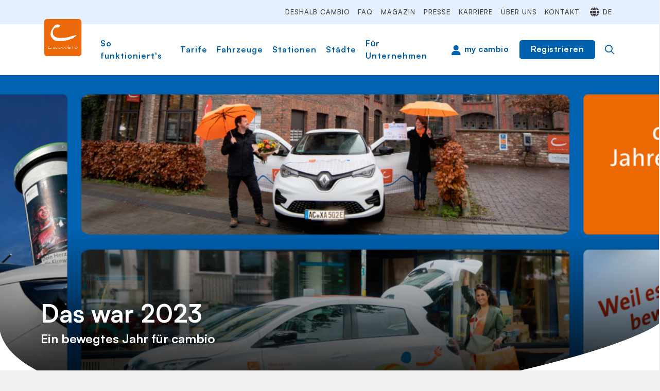

--- FILE ---
content_type: text/html; charset=utf-8
request_url: https://www.cambio-carsharing.de/magazin/2023-ein-bewegtes-jahr-fuer-cambio
body_size: 13860
content:
<!DOCTYPE html>
<html dir="ltr" lang="de-DE">
<head>

<meta charset="utf-8">
<!-- 
	(c) artundweise GmbH -

	This website is powered by TYPO3 - inspiring people to share!
	TYPO3 is a free open source Content Management Framework initially created by Kasper Skaarhoj and licensed under GNU/GPL.
	TYPO3 is copyright 1998-2026 of Kasper Skaarhoj. Extensions are copyright of their respective owners.
	Information and contribution at https://typo3.org/
-->



<title>Das war 2023: Ein bewegtes Jahr für cambio | cambio CarSharing</title>
<meta name="generator" content="TYPO3 CMS" />
<meta name="description" content="2023 gab es viel Bewegung im Mobilitätsbereich. cambio hat mit Ihrer Hilfe viel getan, um das CarSharing-Angebot noch besser zu machen. Über ein Jubiläum freuen wir uns ganz besonders. " />
<meta property="og:type" content="website" />
<meta property="og:site_name" content="cambio CarSharing" />
<meta property="og:url" content="https://www.cambio-carsharing.de/magazin/2023-ein-bewegtes-jahr-fuer-cambio" />
<meta property="og:title" content="Ein bewegtes Jahr für cambio" />
<meta property="og:description" content="2023 gab es viel Bewegung im Mobilitätsbereich. cambio hat mit Ihrer Hilfe viel getan, um das CarSharing-Angebot noch besser zu machen. Über ein Jubiläum freuen wir uns ganz besonders." />
<meta property="og:image" content="https://www.cambio-carsharing.de/fileadmin/Cambio/Content/Magazin/magazin_jahresrueckblick_2023_preview.jpg" />
<meta property="og:image:url" content="https://www.cambio-carsharing.de/fileadmin/Cambio/Content/Magazin/magazin_jahresrueckblick_2023_preview.jpg" />
<meta name="twitter:card" content="summary" />


<link rel="stylesheet" href="/typo3conf/ext/auw_project/Resources/Public/mandant/auw.bundle.css?1756807468" media="all">



<script src="/typo3conf/ext/auw_config/Resources/Public/Js/jquery-3.7.1/jquery.min.js?1759234544"></script>
<script>
    window.lazySizesConfig = {
        expand: 300,
        throttleDelay: 100,
        loadMode: 1
    };
</script>
<script src="/typo3conf/ext/auw_project/Resources/Public/mandant/vendor.bundle.js?1677683618" async="async"></script>


<link rel="apple-touch-icon" sizes="57x57" href="/typo3conf/ext/auw_project/Resources/Public/mandant/assets/apple-touch-icon-57x57.png">
<link rel="apple-touch-icon" sizes="60x60" href="/typo3conf/ext/auw_project/Resources/Public/mandant/assets/apple-touch-icon-60x60.png">
<link rel="apple-touch-icon" sizes="72x72" href="/typo3conf/ext/auw_project/Resources/Public/mandant/assets/apple-touch-icon-72x72.png">
<link rel="apple-touch-icon" sizes="76x76" href="/typo3conf/ext/auw_project/Resources/Public/mandant/assets/apple-touch-icon-76x76.png">
<link rel="apple-touch-icon" sizes="114x114" href="/typo3conf/ext/auw_project/Resources/Public/mandant/assets/apple-touch-icon-114x114.png">
<link rel="apple-touch-icon" sizes="120x120" href="/typo3conf/ext/auw_project/Resources/Public/mandant/assets/apple-touch-icon-120x120.png">
<link rel="apple-touch-icon" sizes="144x144" href="/typo3conf/ext/auw_project/Resources/Public/mandant/assets/apple-touch-icon-144x144.png">
<link rel="apple-touch-icon" sizes="152x152" href="/typo3conf/ext/auw_project/Resources/Public/mandant/assets/apple-touch-icon-152x152.png">
<link rel="apple-touch-icon" sizes="167x167" href="/typo3conf/ext/auw_project/Resources/Public/mandant/assets/apple-touch-icon-167x167.png">
<link rel="apple-touch-icon" sizes="180x180" href="/typo3conf/ext/auw_project/Resources/Public/mandant/assets/apple-touch-icon-180x180.png">
<link rel="apple-touch-icon" sizes="1024x1024" href="/typo3conf/ext/auw_project/Resources/Public/mandant/assets/apple-touch-icon-1024x1024.png">
<meta name="msapplication-square70x70logo" content="/typo3conf/ext/auw_project/Resources/Public/mandant/assets/tile-70x70.png">
<meta name="msapplication-square150x150logo" content="/typo3conf/ext/auw_project/Resources/Public/mandant/assets/tile-150x150.png">
<meta name="msapplication-wide310x150logo" content="/typo3conf/ext/auw_project/Resources/Public/mandant/assets/tile-310x150.png">
<meta name="msapplication-square310x310logo" content="/typo3conf/ext/auw_project/Resources/Public/mandant/assets/tile-310x310.png">
<link rel="icon" type="image/png" sizes="16x16" href="/typo3conf/ext/auw_project/Resources/Public/mandant/assets/favicon-16x16.png">
<link rel="icon" type="image/png" sizes="32x32" href="/typo3conf/ext/auw_project/Resources/Public/mandant/assets/favicon-32x32.png">
<link rel="icon" type="image/png" sizes="228x228" href="/typo3conf/ext/auw_project/Resources/Public/mandant/assets/coast-228x228.png">
<link rel="icon" type="image/png" sizes="512x512" href="/typo3conf/ext/auw_project/Resources/Public/mandant/assets/android-chrome-512x512.png">
<link rel="shortcut icon" href="/typo3conf/ext/auw_project/Resources/Public/mandant/assets/favicon.ico">

<meta http-equiv="X-UA-Compatible" content="IE=edge"/>
<meta name="viewport" content="width=device-width, initial-scale=1" />
<!-- Usercentrics -->        <link rel="preconnect" href="//privacy-proxy.usercentrics.eu">
        <link rel="preload" href="//privacy-proxy.usercentrics.eu/latest/uc-block.bundle.js" as="script">
        <script id="usercentrics-cmp" data-eu-mode="true" src="https://web.eu1.cmp.usercentrics.eu/ui/loader.js"
            data-settings-id="sROYKApBP" data-tcf-enabled></script>
        <script type="application/javascript" src="https://privacy-proxy.usercentrics.eu/latest/uc-block.bundle.js"></script>
        <script>
            uc.reloadOnOptIn('BJz7qNsdj-7'); // reload page on YouTube opt-in uc.reloadOnOptOut('BJz7qNsdj-7');
            uc.reloadOnOptIn('0V-E5N_GQ'); // reload page on here opt-in
            uc.reloadOnOptOut('0V-E5N_GQ');
            uc.reloadOnOptIn('S1pcEj_jZX'); // reload page on google maps opt-in
            uc.reloadOnOptOut('S1pcEj_jZX'); // hier alle ids von here (maps) containern! minmap gibt es ggf. im relaunch nicht mehr, ansonsten entsprechend erweitern
            uc.blockElements({ '0V-E5N_GQ': '#mapDIV,#minimap', // here
        });
        </script>
        <style>
            button.uc-embedding-more-info {color: #383838;}
            .uc-embedding-wrapper h3 {padding-top: 0 !important;border-top: none !important;}
            .uc-embedding-container {background-color: #DDDDDD;}
        </style><!-- End Usercentrics --><!-- Start Matomo Code, text/plain for usercentrics -->        <script type="text/plain" data-usercentrics="Matomo (self hosted)">
            var _paq = window._paq = window._paq || [];
            /* tracker methods like "setCustomDimension" should be called before "trackPageView" */
            _paq.push(['trackPageView']);
            _paq.push(['enableLinkTracking']);
            (function () {
                //  ! ProxyPass  /piwik/  https://blog.cambio-carsharing.de/piwik/
                var u = "https://blog.cambio-carsharing.de/piwik/";
                _paq.push(['setTrackerUrl', u + 'matomo.php']);
                _paq.push(['setSiteId', '2']);
                var d = document, g = d.createElement('script'),
                    s = d.getElementsByTagName('script')[0];
                g.type = 'text/javascript';
                g.async = true;
                g.defer = true;
                g.src = u + 'matomo.js';
                s.parentNode.insertBefore(g, s);
            })();
        </script><!-- End Matomo Code -->
<link rel="canonical" href="https://www.cambio-carsharing.de/magazin/2023-ein-bewegtes-jahr-fuer-cambio"/>
</head>
<body id="body_1604" class="has-stage  pagetype_magazin ">
<div id="view-box-site">

  
  

<div class="header-container">

    <nav class="container header" role="navigation">

        <a class="header__logo" href="/">
    
            <img src="/typo3conf/ext/auw_project/Resources/PubStatic/mandant/img/logo.svg" alt="Ein bewegtes Jahr für cambio" />
        
</a>

        <div class="header__nav">
            
                <aside class="meta-navigation">
                    <div class="selected-city-indicator js-readcookie" data-cities="{&quot;1&quot;:{&quot;uid&quot;:1,&quot;name&quot;:&quot;Aachen&quot;},&quot;2&quot;:{&quot;uid&quot;:2,&quot;name&quot;:&quot;Achim&quot;},&quot;53&quot;:{&quot;uid&quot;:53,&quot;name&quot;:&quot;Bad Zwischenahn&quot;},&quot;3&quot;:{&quot;uid&quot;:3,&quot;name&quot;:&quot;Berlin&quot;},&quot;4&quot;:{&quot;uid&quot;:4,&quot;name&quot;:&quot;Bielefeld&quot;},&quot;5&quot;:{&quot;uid&quot;:5,&quot;name&quot;:&quot;Bonn&quot;},&quot;6&quot;:{&quot;uid&quot;:6,&quot;name&quot;:&quot;Bremen&quot;},&quot;7&quot;:{&quot;uid&quot;:7,&quot;name&quot;:&quot;Bremerhaven&quot;},&quot;8&quot;:{&quot;uid&quot;:8,&quot;name&quot;:&quot;Br\u00fchl&quot;},&quot;50&quot;:{&quot;uid&quot;:50,&quot;name&quot;:&quot;Delmenhorst&quot;},&quot;9&quot;:{&quot;uid&quot;:9,&quot;name&quot;:&quot;Dormagen&quot;},&quot;37&quot;:{&quot;uid&quot;:37,&quot;name&quot;:&quot;Dortmund&quot;},&quot;10&quot;:{&quot;uid&quot;:10,&quot;name&quot;:&quot;D\u00fcren&quot;},&quot;11&quot;:{&quot;uid&quot;:11,&quot;name&quot;:&quot;D\u00fcsseldorf&quot;},&quot;54&quot;:{&quot;uid&quot;:54,&quot;name&quot;:&quot;Emden&quot;},&quot;12&quot;:{&quot;uid&quot;:12,&quot;name&quot;:&quot;Erftstadt&quot;},&quot;13&quot;:{&quot;uid&quot;:13,&quot;name&quot;:&quot;Eschweiler&quot;},&quot;41&quot;:{&quot;uid&quot;:41,&quot;name&quot;:&quot;Euskirchen&quot;},&quot;14&quot;:{&quot;uid&quot;:14,&quot;name&quot;:&quot;Flensburg&quot;},&quot;15&quot;:{&quot;uid&quot;:15,&quot;name&quot;:&quot;Frechen&quot;},&quot;16&quot;:{&quot;uid&quot;:16,&quot;name&quot;:&quot;Hamburg&quot;},&quot;17&quot;:{&quot;uid&quot;:17,&quot;name&quot;:&quot;Herzogenrath&quot;},&quot;18&quot;:{&quot;uid&quot;:18,&quot;name&quot;:&quot;H\u00fcrth&quot;},&quot;19&quot;:{&quot;uid&quot;:19,&quot;name&quot;:&quot;J\u00fclich&quot;},&quot;55&quot;:{&quot;uid&quot;:55,&quot;name&quot;:&quot;Kerpen&quot;},&quot;21&quot;:{&quot;uid&quot;:21,&quot;name&quot;:&quot;K\u00f6ln&quot;},&quot;22&quot;:{&quot;uid&quot;:22,&quot;name&quot;:&quot;Leer&quot;},&quot;23&quot;:{&quot;uid&quot;:23,&quot;name&quot;:&quot;Lilienthal&quot;},&quot;24&quot;:{&quot;uid&quot;:24,&quot;name&quot;:&quot;L\u00fcneburg&quot;},&quot;25&quot;:{&quot;uid&quot;:25,&quot;name&quot;:&quot;Oldenburg&quot;},&quot;44&quot;:{&quot;uid&quot;:44,&quot;name&quot;:&quot;Pulheim&quot;},&quot;26&quot;:{&quot;uid&quot;:26,&quot;name&quot;:&quot;Saarbr\u00fccken&quot;},&quot;27&quot;:{&quot;uid&quot;:27,&quot;name&quot;:&quot;Sankt Augustin&quot;},&quot;28&quot;:{&quot;uid&quot;:28,&quot;name&quot;:&quot;Siegburg&quot;},&quot;57&quot;:{&quot;uid&quot;:57,&quot;name&quot;:&quot;Stuhr&quot;},&quot;52&quot;:{&quot;uid&quot;:52,&quot;name&quot;:&quot;Troisdorf&quot;},&quot;29&quot;:{&quot;uid&quot;:29,&quot;name&quot;:&quot;Uelzen&quot;},&quot;30&quot;:{&quot;uid&quot;:30,&quot;name&quot;:&quot;Verden&quot;},&quot;31&quot;:{&quot;uid&quot;:31,&quot;name&quot;:&quot;Wilhelmshaven&quot;},&quot;32&quot;:{&quot;uid&quot;:32,&quot;name&quot;:&quot;Winsen&quot;},&quot;51&quot;:{&quot;uid&quot;:51,&quot;name&quot;:&quot;Worpswede&quot;},&quot;33&quot;:{&quot;uid&quot;:33,&quot;name&quot;:&quot;Wuppertal&quot;},&quot;34&quot;:{&quot;uid&quot;:34,&quot;name&quot;:&quot;W\u00fcrselen&quot;},&quot;48&quot;:{&quot;uid&quot;:48,&quot;name&quot;:&quot;Z\u00fclpich&quot;}}">
    <a href="/staedte">Meine Stadt: <span class="js-readcookie__replace"></span></a>
</div>


                    <nav class="meta-navigation__nav">
                        <ul><li><a href="/deshalb-cambio">Deshalb cambio</a></li><li><a href="/faq">FAQ</a></li><li class="is_active"><a href="/magazin">Magazin</a></li><li><a href="/presse">Presse</a></li><li><a href="/karriere">Karriere</a></li><li><a href="/ueber-uns">Über uns</a></li><li><a href="/kontakt">Kontakt</a></li></ul>
                        <ul class="nav-list meta-navigation__nav--lang"><li class="active"><a href="/magazin/2023-ein-bewegtes-jahr-fuer-cambio">de</a></li><li class="no-link"><a href="" class="disabled">en</a></li></ul>
                    </nav>
                </aside>
            
            <div class="header__nav--wrapper">
                <ul class="navigation"><li class="navigation__item"><a href="/so-funktionierts" class="navigation__link">So funktioniert's</a></li><li class="navigation__item"><a href="/tarife" class="navigation__link">Tarife</a></li><li class="navigation__item"><a href="/fahrzeuge" class="navigation__link">Fahrzeuge</a></li><li class="navigation__item"><a href="/stationen" class="navigation__link">Stationen</a></li><li class="navigation__item"><a href="/staedte" class="navigation__link">Städte</a></li><li class="navigation__item"><a href="/unternehmen" class="navigation__link">Für Unternehmen</a></li></ul>

                <div class="header__login">

                    <a class="btn btn-myCambio" target="_blank" href="https://my.cambio-carsharing.de/login">my cambio</a>

                    <a class="btn btn-primary btn-login" href="/anmelden">Registrieren</a>

                </div>

                <div class="header__search">
                    
<span class="searchbox" data-ajaxroute="https://www.cambio-carsharing.de/magazin/2023-ein-bewegtes-jahr-fuer-cambio/ajax.call?nameSpace=tx_auwsolr_searchlist&amp;route=ajaxSearch" data-ismobile="">
  <form class="searchbox__field" action="/suche" method="GET">
    <input class="searchbox__input" type="text" name="tx_auwsolr_searchlist[q]" placeholder="Suchbegriff eingeben" autocomplete="off">
    <i class="far fa-spinner fa-spin searchbox__spinner"></i>
  </form>
  <span class="nobtn searchbox__icon">
      <i class="fal fa-search" aria-hidden="true"></i>
  </span>
  <div class="searchbox__result--container">
    <div class="searchbox__result"></div>
  </div>
</span>

                </div>
            </div>
        </div>

    </nav>
</div>

<div class="mobile-header Fixed">
        <div class="mobile-header__burger">
            <a class="nolink hamburger hamburger--collapse is-unloaded" id="mobileMenu__clicker" type="button" aria-label="Menu" aria-controls="navigation" href="#mobile-menu" data-ajaxroute="https://www.cambio-carsharing.de/magazin/2023-ein-bewegtes-jahr-fuer-cambio/ajax.call?route=ajaxMobileMenu" data-is-needed-at="1199" data-opening-direction="left" data-sliding-submenus="true">
            <span class="hamburger-box">
              <i class="fal fa-spinner fa-spin menu-state" title="Menü lädt"></i>
              <i class="fal fa-exclamation-triangle menu-state" title="Fehler - bitte laden Sie die Seite erneut"></i>
              <i class="fal fa-sync menu-state" title="Menü laden"></i>
              <span class="hamburger-inner"></span>
            </span>
            </a>
        </div>

        <div class="mobile-header__logo">
            
                <a class="header__logo" href="/">
    
            <img src="/typo3conf/ext/auw_project/Resources/PubStatic/mandant/img/logo.svg" alt="Ein bewegtes Jahr für cambio" />
        
</a>
            
        </div>

        <div class="header__login">

            <a class="btn btn-myCambio" target="_blank" href="https://my.cambio-carsharing.de/login">my cambio</a>

            <a class="btn btn-primary btn-login" href="/anmelden">Registrieren</a>

    </div>

</div>


  
  <header class="stage">
  <div class="auw-ce    auw-ce__sb0  container" >
    

            <a id="c21476"></a>
            
            
            
                



            
            
                

    



            
            

    
        


<div id="auw-multielement-21476" class="auw-multielement__tb">

    
        <div class="auw-multielement__tb--image">
            <img style="object-position:50% 50%;" alt="" data-crop-variant="default" srcset="/fileadmin/_processed_/4/0/csm_Jahresrueckblick_Banner__2100x_700_px__1__c110ca79c7.png 320w, /fileadmin/_processed_/4/0/csm_Jahresrueckblick_Banner__2100x_700_px__1__de9180fe84.png 470w, /fileadmin/_processed_/4/0/csm_Jahresrueckblick_Banner__2100x_700_px__1__96d1d0e0bc.png 570w, /fileadmin/_processed_/4/0/csm_Jahresrueckblick_Banner__2100x_700_px__1__03d6ea61d1.png 768w, /fileadmin/_processed_/4/0/csm_Jahresrueckblick_Banner__2100x_700_px__1__0c29a3eb7b.png 1170w, /fileadmin/_processed_/4/0/csm_Jahresrueckblick_Banner__2100x_700_px__1__23615cec08.png 1600w, /fileadmin/_processed_/4/0/csm_Jahresrueckblick_Banner__2100x_700_px__1__af581f2b3a.png 1920w" src="/fileadmin/_processed_/4/0/csm_Jahresrueckblick_Banner__2100x_700_px__1__af581f2b3a.png" />
        </div>
    


    
        <div class="auw-multielement__tb--content">
            <h1>Das war 2023</h1>
<h3>Ein bewegtes Jahr für cambio</h3>
        </div>
    

    

</div>



    


            
                



            
            
                



            
            

        

</div>
</header>



  <main class="page-contents" role="main">
    
  <nav class="breadcrumb"><div class="breadcrumb__inner"><ul class="container"><li class="breadcrumb__item"><a href="/">Start</a></li><li class="breadcrumb__item"><a href="/magazin">Magazin</a></li><li class="breadcrumb__item is-active">Ein bewegtes Jahr für cambio</li></ul></div></nav>
  <!--TYPO3SEARCH_begin-->
  <div class="auw-ce    auw-ce__sb0  container" ><a aria-hidden="true" id="c21426"></a><a href=""></a>
<div class="row">

  <div class="col-xl-1 col-lg-1 d-none d-lg-block ">
    
  </div>

  <div class="col-xl-10 col-lg-10 col-md-12 col-12 ">
    
      <div class="auw-ce    auw-ce__sb0" ><a aria-hidden="true" id="c21425"></a><a href=""></a>
<div class="row">

  <div class="col-xl-8 col-lg-7 col-md-7 col-12 ">
    
      <div class="auw-ce    auw-ce__sb0" >
    

            <a id="c21427"></a>
            
            
            
                



            
            

        

    




    
            

        <div class="ce-textpic auw-text-image auw-text-image__layout-05_bildobenlinks    no-image">

            


            
    <div class="ce-bodytext">
        <p class="p--intro">2023 gab es viel Bewegung im Mobilitätsbereich. cambio hat&nbsp;mit Ihrer Hilfe viel getan, um das CarSharing-Angebot noch besser zu machen. Über ein Jubiläum freuen wir uns ganz besonders.&nbsp;</p>
    </div>


        </div>

    
            
                



            
            
                



            
            

        

</div>
    
  </div>

  <div class="col-xl-4 col-lg-5 col-md-5 col-12 ">
    
  </div>

</div>
</div>
    
  </div>

  <div class="col-xl-1 col-lg-1 d-none d-lg-block ">
    
  </div>

</div>
</div><div class="auw-ce    auw-ce__sb0  container" ><a aria-hidden="true" id="c21428"></a><a href=""></a>
<div class="row">

  <div class="col-xl-1 col-lg-1 d-none d-lg-block ">
    
  </div>

  <div class="col-xl-10 col-lg-10 col-md-12 col-12 ">
    
      <div class="auw-ce    auw-ce__sb0" >
    

            <a id="c21429"></a>
            
            
            
                



            
            

        

    
        <header>
            

	
			<h3 class="">
				200.000 Menschen fahren mit cambio
			</h3>
		



            



            



        </header>
    




    
            

        <div class="ce-textpic auw-text-image auw-text-image__layout-05_bildobenlinks   has-header no-image">

            


            
    <div class="ce-bodytext">
        <p>Zum Jahresende durften wir uns über das <a href="https://www.cambio-carsharing.de/presse/mehr-als-200000-menschen-setzen-auf-cambio-carsharing" target="_blank">Erreichen von 200.000 Kund*innen</a> freuen. Stellvertretend für alle Neueintritte begrüßte Claire Chadenas von cambio Aachen das Bau- und Planungsbüro WPA aus Aachen. In 2023 ist unsere Kundschaft in Deutschland und Belgien um mehr als 13 Prozent gewachsen. Dabei ist der Trend zur betrieblichen Mobilität mit CarSharing auch weiterhin sichtbar. So gaben in der letzten cambio-Umfrage 26 Prozent der Befragten an, unser Angebot dienstlich zu nutzen. Vielen Dank an alle Kund*innen und Wegbegleiter*innen, die mit uns den Weg in eine nachhaltige Mobilität der Zukunft gehen!</p>
    </div>


        </div>

    
            
                



            
            
                



            
            

        

</div>
    
      <div class="auw-ce    auw-ce__sb0" ><a aria-hidden="true" id="c21430"></a><a href=""></a>
<div class="row">

  <div class="col-xl-2 col-lg-2 d-none d-lg-block ">
    
  </div>
  <div class="col-xl-8 col-lg-8 col-md-12 col-12 ">
    
      <div class="auw-ce    auw-ce__sb0" >
    

            <a id="c21431"></a>
            
            
            
                



            
            

        

    




    
            

        <div class="ce-textpic auw-text-image auw-text-image__layout-05_bildobenlinks  has-image  ">

            

    <figure class="auw-text-image__image">

        

            
                
                        <img style="object-position:50% 50%;" alt="" data-crop-variant="default" data-sizes="auto" srcset="data:image/svg+xml,%3Csvg%20xmlns%3D%22http%3A%2F%2Fwww.w3.org%2F2000%2Fsvg%22%20viewBox%3D%220%200%203543%202365%22%3E%3C%2Fsvg%3E" data-srcset="/fileadmin/_processed_/c/b/csm_01_cambio_200.000_dfc6400f85.jpg 320w, /fileadmin/_processed_/c/b/csm_01_cambio_200.000_b040af739a.jpg 470w, /fileadmin/_processed_/c/b/csm_01_cambio_200.000_a1f06874d8.jpg 570w, /fileadmin/_processed_/c/b/csm_01_cambio_200.000_ededb094b4.jpg 768w, /fileadmin/_processed_/c/b/csm_01_cambio_200.000_97f01d9ce7.jpg 1170w, /fileadmin/_processed_/c/b/csm_01_cambio_200.000_47c475edd9.jpg 1600w, /fileadmin/_processed_/c/b/csm_01_cambio_200.000_473470b21e.jpg 1920w" src="/fileadmin/_processed_/c/b/csm_01_cambio_200.000_473470b21e.jpg" class="lazyload" />
                    

            

        

        

            <figcaption class="image-caption">
                Claire Chadenas (cambio Aachen) begrüßt Frank Drehsen von WPA als 200.000sten Kunden (Foto: Sabine Schmidt)
            </figcaption>

        

    </figure>




            

        </div>

    
            
                



            
            
                



            
            

        

</div>
    
  </div>

  <div class="col-xl-2 col-lg-2 d-none d-lg-block ">
    
  </div>

</div>
</div>
    
      <div class="auw-ce    auw-ce__sb0" >
    

            <a id="c21432"></a>
            
            
            
                



            
            

        

    
        <header>
            

	
			<h3 class="">
				Mobilität in ganz Deutschland für 49 Euro
			</h3>
		



            



            



        </header>
    




    
            

        <div class="ce-textpic auw-text-image auw-text-image__layout-05_bildobenlinks   has-header no-image">

            


            
    <div class="ce-bodytext">
        <p>Im Mai 2023 startete das Deutschlandticket und hat den ÖPNV für viele Menschen erschwinglicher und zugänglicher gemacht. Wir von cambio verstehen uns als Teil des Umweltverbundes und unterstützen das Deutschlandticket entsprechend mit vollster Überzeugung. Um die Zusammenarbeit im Umweltverbund zu stärken, bieten wir in vielen Städten vergünstigte Anmeldekonditionen für Inhaber*innen von lokalen Deutschlandtickets und anderen lokalen Abokarten (beispielsweise in <a href="/bremen/angebote/abo-kundinnen-des-oepnv">Bremen</a>). Wir setzen uns für den Erhalt des Deutschlandtickets ein, denn nur mit einem starken ÖPNV kann die Mobilitätswende gelingen!</p>
    </div>


        </div>

    
            
                



            
            
                



            
            

        

</div>
    
      <div class="auw-ce    auw-ce__sb0" ><a aria-hidden="true" id="c21433"></a><a href=""></a>
<div class="row">

  <div class="col-xl-2 col-lg-2 d-none d-lg-block ">
    
  </div>
  <div class="col-xl-8 col-lg-8 col-md-12 col-12 ">
    
      <div class="auw-ce    auw-ce__sb0" >
    

            <a id="c21434"></a>
            
            
            
                



            
            

        

    




    
            

        <div class="ce-textpic auw-text-image auw-text-image__layout-05_bildobenlinks  has-image  ">

            

    <figure class="auw-text-image__image">

        

            
                
                        <img alt="Eine Person hält vor einem cambio-Auto ein D-Ticket in der Hand." style="object-position:50% 50%;" data-crop-variant="default" data-sizes="auto" srcset="data:image/svg+xml,%3Csvg%20xmlns%3D%22http%3A%2F%2Fwww.w3.org%2F2000%2Fsvg%22%20viewBox%3D%220%200%202048%201372%22%3E%3C%2Fsvg%3E" data-srcset="/fileadmin/_processed_/f/e/csm_Deutschlandticket_final_f9bab6d35d.png 320w, /fileadmin/_processed_/f/e/csm_Deutschlandticket_final_bd259fb765.png 470w, /fileadmin/_processed_/f/e/csm_Deutschlandticket_final_9349dcf739.png 570w, /fileadmin/_processed_/f/e/csm_Deutschlandticket_final_0350d6c746.png 768w, /fileadmin/_processed_/f/e/csm_Deutschlandticket_final_629eaffba5.png 1170w, /fileadmin/_processed_/f/e/csm_Deutschlandticket_final_942e021ca1.png 1600w, /fileadmin/_processed_/f/e/csm_Deutschlandticket_final_8f9979c49f.png 1920w" src="/fileadmin/_processed_/f/e/csm_Deutschlandticket_final_8f9979c49f.png" class="lazyload" />
                    

            

        

        

            <figcaption class="image-caption">
                Eine gute Kombination: cambio CarSharing und das Deutschlandticket (Foto: cambio)
            </figcaption>

        

    </figure>




            

        </div>

    
            
                



            
            
                



            
            

        

</div>
    
  </div>

  <div class="col-xl-2 col-lg-2 d-none d-lg-block ">
    
  </div>

</div>
</div>
    
      <div class="auw-ce    auw-ce__sb0" >
    

            <a id="c21435"></a>
            
            
            
                



            
            

        

    
        <header>
            

	
			<h3 class="">
				Die Zukunft ist elektrisch
			</h3>
		



            



            



        </header>
    




    
            

        <div class="ce-textpic auw-text-image auw-text-image__layout-05_bildobenlinks   has-header no-image">

            


            
    <div class="ce-bodytext">
        <p>Der Umstieg auf E-Mobilität ist ein essentieller Baustein, um die Klimaziele im Verkehrssektor erreichen zu können. Dafür haben wir in vielen cambio-Städten den Anteil an E-Autos ausgebaut. In Bremen lag der Anteil von E-Autos an allen Neuzulassungen 2023 bei über zehn Prozent. Mit <a href="https://www.cambio-carsharing.de/verden" target="_blank">Verden </a>und <a href="https://www.cambio-carsharing.de/euskirchen" target="_blank">Euskirchen </a>bieten wir in zwei Städten reines E-CarSharing an. Trotz höherer Anschaffungskosten für elektrische Antriebe fahren E-Autos bei cambio in denselben Preisklassen wie ihre Pendants mit Verbrennungsmotor. Durch 100 Prozent Ökostrom können wir immer mehr Menschen klimafreundliche Mobilität ermöglichen.</p>
    </div>


        </div>

    
            
                



            
            
                



            
            

        

</div>
    
      <div class="auw-ce    auw-ce__sb0" ><a aria-hidden="true" id="c21436"></a><a href=""></a>
<div class="row">

  <div class="col-xl-2 col-lg-2 d-none d-lg-block ">
    
  </div>
  <div class="col-xl-8 col-lg-8 col-md-12 col-12 ">
    
      <div class="auw-ce    auw-ce__sb0" >
    

            <a id="c21437"></a>
            
            
            
                



            
            

        

    




    
            

        <div class="ce-textpic auw-text-image auw-text-image__layout-05_bildobenlinks  has-image  ">

            

    <figure class="auw-text-image__image">

        

            
                
                        <img style="object-position:50% 50%;" alt="" data-crop-variant="default" data-sizes="auto" srcset="data:image/svg+xml,%3Csvg%20xmlns%3D%22http%3A%2F%2Fwww.w3.org%2F2000%2Fsvg%22%20viewBox%3D%220%200%206048%204024%22%3E%3C%2Fsvg%3E" data-srcset="/fileadmin/_processed_/6/e/csm_cambio_26JUL23-2649154_dd8a723745.jpg 320w, /fileadmin/_processed_/6/e/csm_cambio_26JUL23-2649154_b02e6c0610.jpg 470w, /fileadmin/_processed_/6/e/csm_cambio_26JUL23-2649154_ab3b4c6c7e.jpg 570w, /fileadmin/_processed_/6/e/csm_cambio_26JUL23-2649154_dd4464b32c.jpg 768w, /fileadmin/_processed_/6/e/csm_cambio_26JUL23-2649154_7722e89941.jpg 1170w, /fileadmin/_processed_/6/e/csm_cambio_26JUL23-2649154_22b8ac159f.jpg 1600w, /fileadmin/_processed_/6/e/csm_cambio_26JUL23-2649154_815b278e75.jpg 1920w" src="/fileadmin/_processed_/6/e/csm_cambio_26JUL23-2649154_815b278e75.jpg" class="lazyload" />
                    

            

        

        

            <figcaption class="image-caption">
                Seit September 2023 sind unsere neuen E-Autos mit neuem Branding unterwegs (Foto: Jonas Ginter)
            </figcaption>

        

    </figure>




            

        </div>

    
            
                



            
            
                



            
            

        

</div>
    
  </div>

  <div class="col-xl-2 col-lg-2 d-none d-lg-block ">
    
  </div>

</div>
</div>
    
      <div class="auw-ce    auw-ce__sb0" >
    

            <a id="c21438"></a>
            
            
            
                



            
            

        

    
        <header>
            

	
			<h3 class="">
				CarSharing im ländlichen Raum
			</h3>
		



            



            



        </header>
    




    
            

        <div class="ce-textpic auw-text-image auw-text-image__layout-05_bildobenlinks   has-header no-image">

            


            
    <div class="ce-bodytext">
        <p>In der Folge des Hochwassers 2021 im Ahrtal und der Eifel haben wir gemeinsam mit stadtmobil Rhein-Ruhr kurzfristig in einigen Eifel-Städten ein CarSharing-Angebot auf die Beine gestellt, um den Menschen vor Ort nach der Katastrophe Mobilität zu ermöglichen. Zwei Jahre später können wir CarSharing weiterhin in fünf Eifelgemeinden anbieten. Diese werden vom Land NRW im Rahmen der Förderung der Vernetzten Mobilität und des Mobilitätsmanagements (FöRi-MM) gefördert. Auch in der Kreisstadt Euskirchen am Rande der Eifel konnten wir das Angebot fortsetzen und ausbauen. In der Eifel wird vorgelebt, wie CarSharing auf dem Land gefördert und ausgebaut werden kann.</p>
    </div>


        </div>

    
            
                



            
            
                



            
            

        

</div>
    
      <div class="auw-ce    auw-ce__sb0" >
    

            <a id="c21439"></a>
            
            
            
                



            
            

        

    
        <header>
            

	
			<h3 class="">
				Unser Stationsnetz wird immer besser
			</h3>
		



            



            



        </header>
    




    
            

        <div class="ce-textpic auw-text-image auw-text-image__layout-05_bildobenlinks   has-header no-image">

            


            
    <div class="ce-bodytext">
        <p>Wir sind in allen cambio-Städten gewachsen und können mittlerweile in Deutschland an insgesamt über 800 Stationen mehr als 2.500 Autos zur Verfügung stellen. Eine besondere Entwicklung fand 2023 in Bonn statt. Dort konnten wir durch eine Kooperation mit der Stadt <a href="https://www.cambio-carsharing.de/bonn" target="_blank">unser Stationsnetz von 22 auf 62 Stationen beinahe verdreifachen</a>. Die Stadt Bonn hat uns im Rahmen eines Ausschreibungsverfahrens öffentliche Stellplätze zur Verfügung gestellt. Das ist ein gutes Beispiel, wie die Verkehrswende auf lokaler Ebene funktionieren kann.</p>
    </div>


        </div>

    
            
                



            
            
                



            
            

        

</div>
    
      <div class="auw-ce    auw-ce__sb0" ><a aria-hidden="true" id="c21440"></a><a href=""></a>
<div class="row">

  <div class="col-xl-3 col-lg-3 col-md-2 col-12 ">
    
  </div>

  <div class="col-xl-6 col-lg-6 col-md-8 col-12 ">
    
      <div class="auw-ce    auw-ce__sb0" >
    

            <a id="c21441"></a>
            
            
            
                



            
            

        

    




    
            

        <div class="ce-textpic auw-text-image auw-text-image__layout-05_bildobenlinks  has-image  ">

            

    <figure class="auw-text-image__image">

        

            
                
                        <img style="object-position:50% 50%;" alt="" data-crop-variant="default" data-sizes="auto" srcset="data:image/svg+xml,%3Csvg%20xmlns%3D%22http%3A%2F%2Fwww.w3.org%2F2000%2Fsvg%22%20viewBox%3D%220%200%203024%203870%22%3E%3C%2Fsvg%3E" data-srcset="/fileadmin/_processed_/4/2/csm_magazin_jahresrueckblick_bonn_quirinusplatz_610678b642.jpg 320w, /fileadmin/_processed_/4/2/csm_magazin_jahresrueckblick_bonn_quirinusplatz_25fd7a2be3.jpg 470w, /fileadmin/_processed_/4/2/csm_magazin_jahresrueckblick_bonn_quirinusplatz_357caabb73.jpg 570w, /fileadmin/_processed_/4/2/csm_magazin_jahresrueckblick_bonn_quirinusplatz_4fd1016606.jpg 768w, /fileadmin/_processed_/4/2/csm_magazin_jahresrueckblick_bonn_quirinusplatz_03f48c2b95.jpg 1170w, /fileadmin/_processed_/4/2/csm_magazin_jahresrueckblick_bonn_quirinusplatz_1baab36a7c.jpg 1600w, /fileadmin/_processed_/4/2/csm_magazin_jahresrueckblick_bonn_quirinusplatz_cdfd2383d9.jpg 1920w" src="/fileadmin/_processed_/4/2/csm_magazin_jahresrueckblick_bonn_quirinusplatz_cdfd2383d9.jpg" class="lazyload" />
                    

            

        

        

            <figcaption class="image-caption">
                Wie hier am Quirinusplatz stehen in Bonn seit 2023 mehr cambio-Autos (Foto: cambio)
            </figcaption>

        

    </figure>




            

        </div>

    
            
                



            
            
                



            
            

        

</div>
    
  </div>

  <div class="col-xl-3 col-lg-3 col-md-2 col-12 ">
    
  </div>

</div>
</div>
    
      <div class="auw-ce    auw-ce__sb0" >
    

            <a id="c21442"></a>
            
            
            
                



            
            

        

    
        <header>
            

	
			<h3 class="">
				cambio-Website 2.0
			</h3>
		



            



            



        </header>
    




    
            

        <div class="ce-textpic auw-text-image auw-text-image__layout-05_bildobenlinks   has-header no-image">

            


            
    <div class="ce-bodytext">
        <p>Anfang 2023 haben wir erfolgreich unsere neue Website gelauncht. Diese hat uns einen Anstieg des Traffics beschert und sieht auch noch gut aus. Dank des verbesserten responsiven Designs wird unsere Homepage nun auf sämtlichen Endgeräten optimal dargestellt. Zudem haben wir unseren <a href="https://www.cambio-carsharing.de/faq" target="_blank">FAQ-Bereich</a> neu strukturiert und die Suchfunktion optimiert. Kund*innen und Interessierte können jetzt einfach und unkompliziert ihre Frage bei Google, Ecosia und Co. eingeben und kommen leichter auf die Antworten auf unserer Website.</p>
    </div>


        </div>

    
            
                



            
            
                



            
            

        

</div>
    
      <div class="auw-ce    auw-ce__sb0" >
    

            <a id="c21443"></a>
            
            
            
                



            
            

        

    
        <header>
            

	
			<h3 class="">
				Unterwegs in Richtung Zukunft
			</h3>
		



            



            



        </header>
    




    
            

        <div class="ce-textpic auw-text-image auw-text-image__layout-05_bildobenlinks   has-header no-image">

            


            
    <div class="ce-bodytext">
        <p>Vielen Dank an alle, die an unserer cambio-Umfrage teilgenommen haben. Wir haben sehr viele Wünsche und spannende Anregungen bekommen, mit denen wir unser Angebot stetig weiterentwickeln. Gemeinsam mit Partnerunternehmen konnten wir so in Deutschland und Belgien über 10.000 Autos anbieten. Ende 2023 war cambio in 43 deutschen Städten vertreten. Im Januar 2024 freuen wir uns, mit Delmenhorst die 44. cambio-Stadt eröffnen zu können!</p>
<p>Mehr als 300 Mitarbeitende arbeiten in Deutschland und Belgien bei cambio. All diese Menschen geben täglich ihr Bestes, um unsere Dienstleistung noch besser zu machen. Gemeinsam mit Ihnen gehen wir den Weg in Richtung einer zukunftstauglichen Mobilität. Sie möchten auch aktiver Teil der Verkehrswende werden? Unsere aktuellen Stellenangebote finden Sie <a href="https://www.cambio-carsharing.de/karriere" target="_blank">hier</a>.</p>
<p class="text-right"><sub>Text: Matthias Gräser<br> Bilder: cambio, Jonas Ginter<br> Veröffentlicht am:&nbsp;12.01.2024</sub></p>
    </div>


        </div>

    
            
                



            
            
                



            
            

        

</div>
    
  </div>

  <div class="col-xl-1 col-lg-1 d-none d-lg-block ">
    
  </div>

</div>
</div>
    

            <a id="c31971"></a>
            
            
            
                



            
            
            

    <div class="auw-ce    auw-ce__sb0  auw-ce auw-ce__full-width  infobox--curved" ><a aria-hidden="true" id="c31938"></a>

        
    <div class="container">
        <div class="row">
            <div class="col-md-12">
                
    
        <div class="auw-ce  auw-ce__st0  auw-ce__sb0" >
    

            <a id="c31941"></a>
            
            
            
                



            
            

        

    




    
            

        <div class="ce-textpic auw-text-image auw-text-image__layout-05_bildobenlinks    no-image">

            


            
    <div class="ce-bodytext">
        <h2 class="h1">Weil es uns bewegt.</h2>
<p class="p--intro">Mehr aus unserem Magazin zur neuen Mobilität</p>
    </div>


        </div>

    
            
                



            
            
                



            
            

        

</div>
    
        <div class="auw-ce  auw-ce__st0  auw-ce__sb0" >
    

            <a id="c31940"></a>
            
            
            
                



            
            
                

    



            
            

    
        
<div id="pageCollection31940" class="teaser__list--magazin p-relative ">

    

    <div class="teaser__list row scrollableWrapper   teaser__gap">
      
        <div class="teaser__scrollable--arrow teaser__scrollable--arrowLeft"><i class="fas fa-chevron-left"></i></div>
      

      
  
        

                
    

            
                <div class="teaser__item col-12 col-sm-6 col-md-3 teaser__item--magazin teaser__item--Default">
                    <article class="teaser teaser--default ">

  

    <header class="teaser__header">
      
  <figure class="teaser__image">
    <img alt="Auswahl schafft Flexibilität" style="object-position:60% 60%;" data-crop-variant="landscape" data-sizes="auto" srcset="data:image/svg+xml,%3Csvg%20xmlns%3D%22http%3A%2F%2Fwww.w3.org%2F2000%2Fsvg%22%20viewBox%3D%220%200%204991%203744%22%3E%3C%2Fsvg%3E" data-srcset="/fileadmin/_processed_/e/d/csm_2024_Flotte_cambio_CarSharing_2_3b4b6a83c0.jpg 320w, /fileadmin/_processed_/e/d/csm_2024_Flotte_cambio_CarSharing_2_b193998a4d.jpg 470w, /fileadmin/_processed_/e/d/csm_2024_Flotte_cambio_CarSharing_2_2272bd282e.jpg 570w, /fileadmin/_processed_/e/d/csm_2024_Flotte_cambio_CarSharing_2_4dc114d947.jpg 768w, /fileadmin/_processed_/e/d/csm_2024_Flotte_cambio_CarSharing_2_825295e165.jpg 1170w, /fileadmin/_processed_/e/d/csm_2024_Flotte_cambio_CarSharing_2_a1b6bfcf13.jpg 1600w, /fileadmin/_processed_/e/d/csm_2024_Flotte_cambio_CarSharing_2_bfa7fba2dd.jpg 1920w" src="/fileadmin/_processed_/e/d/csm_2024_Flotte_cambio_CarSharing_2_bfa7fba2dd.jpg" class="lazyload" />
  </figure>



    </header>

  

  <section class="teaser__body">

    <div class="teaser__meta">

      
  <aside class="teaser__tagContainer tag__collection">
    
      
        
    <a class="teaser__tag tag" style="background-color: ;" href="/tag/neue-mobilitt">
      Neue Mobilität
    </a>

      
    
  </aside>


    </div>

      
    <div class="h3 teaser__title">
      <a href="/magazin/auswahl-schafft-flexibilitaet">
          Auswahl schafft Flexibilität
      </a>
    </div>

      
  <p class="teaser__description">
    CarSharing hilft, Mobilität neu zu denken. Einer der großen Vorteile von cambio ist die Vielfalt an Fahrzeugen, die Ihnen zur Verfügung stehen. Wir zeigen Ihnen, wie Sie ganz einfach immer das ideale Auto für jeden Anlass finden.
  </p>


      <a class="teaser__readMore" href="/magazin/auswahl-schafft-flexibilitaet">weiterlesen</a>


  </section>

</article>

                </div>
            
                <div class="teaser__item col-12 col-sm-6 col-md-3 teaser__item--magazin teaser__item--Default">
                    <article class="teaser teaser--default ">

  

    <header class="teaser__header">
      
  <figure class="teaser__image">
    <img alt="Mobil bleiben im besten Alter" style="object-position:60% 60%;" data-crop-variant="landscape" data-sizes="auto" srcset="data:image/svg+xml,%3Csvg%20xmlns%3D%22http%3A%2F%2Fwww.w3.org%2F2000%2Fsvg%22%20viewBox%3D%220%200%202095%201572%22%3E%3C%2Fsvg%3E" data-srcset="/fileadmin/_processed_/6/e/csm_AAC1_b757827ba4.jpg 320w, /fileadmin/_processed_/6/e/csm_AAC1_08f132ddfa.jpg 470w, /fileadmin/_processed_/6/e/csm_AAC1_2cbf24b090.jpg 570w, /fileadmin/_processed_/6/e/csm_AAC1_1887aa342f.jpg 768w, /fileadmin/_processed_/6/e/csm_AAC1_ef0e122fe5.jpg 1170w, /fileadmin/_processed_/6/e/csm_AAC1_086ae0a6ae.jpg 1600w, /fileadmin/_processed_/6/e/csm_AAC1_0c7a0620fe.jpg 1920w" src="/fileadmin/_processed_/6/e/csm_AAC1_0c7a0620fe.jpg" class="lazyload" />
  </figure>



    </header>

  

  <section class="teaser__body">

    <div class="teaser__meta">

      
  <aside class="teaser__tagContainer tag__collection">
    
      
        
    <a class="teaser__tag tag" style="background-color: ;" href="/tag/neue-mobilitt">
      Neue Mobilität
    </a>

      
    
      
    
  </aside>


    </div>

      
    <div class="h3 teaser__title">
      <a href="/magazin/mobil-bleiben-im-besten-alter">
          Mobil bleiben im besten Alter
      </a>
    </div>

      
  <p class="teaser__description">
    Die Enkelkinder besuchen, Hobbys pflegen, sich im Ehrenamt engagieren – wer über 60 ist, genießt Mobilität oft besonders. Doch das eigene Auto steht immer häufiger ungenutzt vor der Tür, ist zu groß geworden oder macht nur noch Arbeit und kostet Geld. CarSharing ist ideal für alle, die unabhängig bleiben wollen, aber sich nicht mehr um alles selbst kümmern möchten.
  </p>


      <a class="teaser__readMore" href="/magazin/mobil-bleiben-im-besten-alter">weiterlesen</a>


  </section>

</article>

                </div>
            
                <div class="teaser__item col-12 col-sm-6 col-md-3 teaser__item--magazin teaser__item--Default">
                    <article class="teaser teaser--default ">

  

    <header class="teaser__header">
      
  <figure class="teaser__image">
    <img alt="Miteinander statt nur Nebenbei" style="object-position:60% 60%;" data-crop-variant="landscape" data-sizes="auto" srcset="data:image/svg+xml,%3Csvg%20xmlns%3D%22http%3A%2F%2Fwww.w3.org%2F2000%2Fsvg%22%20viewBox%3D%220%200%204095%203072%22%3E%3C%2Fsvg%3E" data-srcset="/fileadmin/_processed_/d/7/csm_Henry.Ben-Smith_7022033f32.jpg 320w, /fileadmin/_processed_/d/7/csm_Henry.Ben-Smith_f172f0be9d.jpg 470w, /fileadmin/_processed_/d/7/csm_Henry.Ben-Smith_e98e763f61.jpg 570w, /fileadmin/_processed_/d/7/csm_Henry.Ben-Smith_0e7bd5027e.jpg 768w, /fileadmin/_processed_/d/7/csm_Henry.Ben-Smith_49a0616d94.jpg 1170w, /fileadmin/_processed_/d/7/csm_Henry.Ben-Smith_39e7da16be.jpg 1600w, /fileadmin/_processed_/d/7/csm_Henry.Ben-Smith_82d33686a5.jpg 1920w" src="/fileadmin/_processed_/d/7/csm_Henry.Ben-Smith_82d33686a5.jpg" class="lazyload" />
  </figure>



    </header>

  

  <section class="teaser__body">

    <div class="teaser__meta">

      
  <aside class="teaser__tagContainer tag__collection">
    
      
        
    <a class="teaser__tag tag" style="background-color: ;" href="/tag/aus-der-welt-von-cambio">
      Aus der Welt von cambio
    </a>

      
    
      
    
  </aside>


    </div>

      
    <div class="h3 teaser__title">
      <a href="/magazin/henryben-smith">
          Miteinander statt nur Nebenbei
      </a>
    </div>

      
  <p class="teaser__description">
    Henry.Ben-Smith erzählt im Interview, wie er zu cambio kam, was seinen Arbeitsalltag im Callcenter besonders macht und warum das menschliche Miteinander für ihn bei cambio heraussticht.
  </p>


      <a class="teaser__readMore" href="/magazin/henryben-smith">weiterlesen</a>


  </section>

</article>

                </div>
            
                <div class="teaser__item col-12 col-sm-6 col-md-3 teaser__item--magazin teaser__item--Default">
                    <article class="teaser teaser--default ">

  

    <header class="teaser__header">
      
  <figure class="teaser__image">
    <img alt="cambio-Umfrage 2025: Ihre Meinung zählt!" style="object-position:60% 60%;" data-crop-variant="landscape" data-sizes="auto" srcset="data:image/svg+xml,%3Csvg%20xmlns%3D%22http%3A%2F%2Fwww.w3.org%2F2000%2Fsvg%22%20viewBox%3D%220%200%20853%20640%22%3E%3C%2Fsvg%3E" data-srcset="/fileadmin/_processed_/8/e/csm_Frau_Laptop_f018af0d23.png 320w, /fileadmin/_processed_/8/e/csm_Frau_Laptop_211e2315b9.png 470w, /fileadmin/_processed_/8/e/csm_Frau_Laptop_1fb5b79157.png 570w, /fileadmin/_processed_/8/e/csm_Frau_Laptop_850e3d0272.png 768w, /fileadmin/_processed_/8/e/csm_Frau_Laptop_aa04325fef.png 852w" src="/fileadmin/_processed_/8/e/csm_Frau_Laptop_aa04325fef.png" class="lazyload" />
  </figure>



    </header>

  

  <section class="teaser__body">

    <div class="teaser__meta">

      
  <aside class="teaser__tagContainer tag__collection">
    
      
        
    <a class="teaser__tag tag" style="background-color: ;" href="/tag/aus-der-welt-von-cambio">
      Aus der Welt von cambio
    </a>

      
    
  </aside>


    </div>

      
    <div class="h3 teaser__title">
      <a href="/magazin/cambio-umfrage-2025">
          cambio-Umfrage 2025: Ihre Meinung zählt!
      </a>
    </div>

      
  <p class="teaser__description">
    Wir haben unsere Kundschaft zu unserer Dienstleistung befragt. Knapp 12.000 unserer Kund*innen haben teilgenommen und uns Rückmeldung gegeben. Insgesamt haben wir eine gute bis sehr gute Bewertung erhalten.
  </p>


      <a class="teaser__readMore" href="/magazin/cambio-umfrage-2025">weiterlesen</a>


  </section>

</article>

                </div>
            
                <div class="teaser__item col-12 col-sm-6 col-md-3 teaser__item--magazin teaser__item--Default">
                    <article class="teaser teaser--default ">

  

    <header class="teaser__header">
      
  <figure class="teaser__image">
    <img alt="Ohne eigenes Auto in die Welt? Ja!" style="object-position:60% 60%;" data-crop-variant="landscape" data-sizes="auto" srcset="data:image/svg+xml,%3Csvg%20xmlns%3D%22http%3A%2F%2Fwww.w3.org%2F2000%2Fsvg%22%20viewBox%3D%220%200%207338%205504%22%3E%3C%2Fsvg%3E" data-srcset="/fileadmin/_processed_/9/7/csm_20240910_Cambio__c_Kerstin_Rolfes_494_48ba515366.jpg 320w, /fileadmin/_processed_/9/7/csm_20240910_Cambio__c_Kerstin_Rolfes_494_88a0297f42.jpg 470w, /fileadmin/_processed_/9/7/csm_20240910_Cambio__c_Kerstin_Rolfes_494_116fd976c1.jpg 570w, /fileadmin/_processed_/9/7/csm_20240910_Cambio__c_Kerstin_Rolfes_494_f3b0cb1b87.jpg 768w, /fileadmin/_processed_/9/7/csm_20240910_Cambio__c_Kerstin_Rolfes_494_93b5d72a95.jpg 1170w, /fileadmin/_processed_/9/7/csm_20240910_Cambio__c_Kerstin_Rolfes_494_fbd8a1396e.jpg 1600w, /fileadmin/_processed_/9/7/csm_20240910_Cambio__c_Kerstin_Rolfes_494_1ac256d0f9.jpg 1920w" src="/fileadmin/_processed_/9/7/csm_20240910_Cambio__c_Kerstin_Rolfes_494_1ac256d0f9.jpg" class="lazyload" />
  </figure>



    </header>

  

  <section class="teaser__body">

    <div class="teaser__meta">

      
  <aside class="teaser__tagContainer tag__collection">
    
      
        
    <a class="teaser__tag tag" style="background-color: ;" href="/tag/aus-der-welt-von-cambio">
      Aus der Welt von cambio
    </a>

      
    
      
    
      
    
  </aside>


    </div>

      
    <div class="h3 teaser__title">
      <a href="/magazin/ohne-eigenes-auto-in-die-welt">
          Ohne eigenes Auto in die Welt? Ja!
      </a>
    </div>

      
  <p class="teaser__description">
    Steht Ihr Kind vor dem Studium, der Ausbildung oder dem Auszug? Ein eigenes Auto? Muss nicht sein – cambio CarSharing ist die günstige Alternative.
  </p>


      <a class="teaser__readMore" href="/magazin/ohne-eigenes-auto-in-die-welt">weiterlesen</a>


  </section>

</article>

                </div>
            
                <div class="teaser__item col-12 col-sm-6 col-md-3 teaser__item--magazin teaser__item--Default">
                    <article class="teaser teaser--default ">

  

    <header class="teaser__header">
      
  <figure class="teaser__image">
    <img alt="Welche Arten von CarSharing gibt es?" style="object-position:60% 60%;" data-crop-variant="landscape" data-sizes="auto" srcset="data:image/svg+xml,%3Csvg%20xmlns%3D%22http%3A%2F%2Fwww.w3.org%2F2000%2Fsvg%22%20viewBox%3D%220%200%205365%204024%22%3E%3C%2Fsvg%3E" data-srcset="/fileadmin/_processed_/b/4/csm_cambio_Ausflug0047_5677_b677237dec.jpg 320w, /fileadmin/_processed_/b/4/csm_cambio_Ausflug0047_5677_620ef6f0a8.jpg 470w, /fileadmin/_processed_/b/4/csm_cambio_Ausflug0047_5677_db071fa48d.jpg 570w, /fileadmin/_processed_/b/4/csm_cambio_Ausflug0047_5677_ddcb851351.jpg 768w, /fileadmin/_processed_/b/4/csm_cambio_Ausflug0047_5677_1ba3ba3286.jpg 1170w, /fileadmin/_processed_/b/4/csm_cambio_Ausflug0047_5677_d52267e094.jpg 1600w, /fileadmin/_processed_/b/4/csm_cambio_Ausflug0047_5677_dabb85e667.jpg 1920w" src="/fileadmin/_processed_/b/4/csm_cambio_Ausflug0047_5677_dabb85e667.jpg" class="lazyload" />
  </figure>



    </header>

  

  <section class="teaser__body">

    <div class="teaser__meta">

      
  <aside class="teaser__tagContainer tag__collection">
    
      
        
    <a class="teaser__tag tag" style="background-color: ;" href="/tag/aus-der-welt-von-cambio">
      Aus der Welt von cambio
    </a>

      
    
      
    
      
    
  </aside>


    </div>

      
    <div class="h3 teaser__title">
      <a href="/magazin/welche-arten-von-carsharing-gibt-es">
          Welche Arten von CarSharing gibt es?
      </a>
    </div>

      
  <p class="teaser__description">
    CarSharing ist nicht gleich CarSharing. Es gibt unterschiedliche Systeme. cambio bietet in den meisten Städten stationsbasiertes CarSharing an, in Bremen gibt es mit smumo ein kombiniertes Angebot.
  </p>


      <a class="teaser__readMore" href="/magazin/welche-arten-von-carsharing-gibt-es">weiterlesen</a>


  </section>

</article>

                </div>
            
                <div class="teaser__item col-12 col-sm-6 col-md-3 teaser__item--magazin teaser__item--Default">
                    <article class="teaser teaser--default ">

  

    <header class="teaser__header">
      
  <figure class="teaser__image">
    <img alt="CarSharing auf dem Land: Utopie oder machbar?" style="object-position:60% 60%;" data-crop-variant="landscape" data-sizes="auto" srcset="data:image/svg+xml,%3Csvg%20xmlns%3D%22http%3A%2F%2Fwww.w3.org%2F2000%2Fsvg%22%20viewBox%3D%220%200%202559%201920%22%3E%3C%2Fsvg%3E" data-srcset="/fileadmin/_processed_/e/4/csm_Laendlich_c7ede86f2a.png 320w, /fileadmin/_processed_/e/4/csm_Laendlich_36013a2c53.png 470w, /fileadmin/Cambio/Content/Magazin/Allg.Bildmaterial/Laendlich.png 570w, /fileadmin/Cambio/Content/Magazin/Allg.Bildmaterial/Laendlich.png 768w, /fileadmin/Cambio/Content/Magazin/Allg.Bildmaterial/Laendlich.png 1170w, /fileadmin/Cambio/Content/Magazin/Allg.Bildmaterial/Laendlich.png 1600w, /fileadmin/Cambio/Content/Magazin/Allg.Bildmaterial/Laendlich.png 1920w" src="/fileadmin/Cambio/Content/Magazin/Allg.Bildmaterial/Laendlich.png" class="lazyload" />
  </figure>



    </header>

  

  <section class="teaser__body">

    <div class="teaser__meta">

      
  <aside class="teaser__tagContainer tag__collection">
    
      
        
    <a class="teaser__tag tag" style="background-color: ;" href="/tag/aus-der-welt-von-cambio">
      Aus der Welt von cambio
    </a>

      
    
  </aside>


    </div>

      
    <div class="h3 teaser__title">
      <a href="/magazin/carsharing-auf-dem-land">
          CarSharing auf dem Land: Utopie oder machbar?
      </a>
    </div>

      
  <p class="teaser__description">
    Aus vielen Städten ist CarSharing nicht mehr wegzudenken. Gleichzeitig werden wir häufig gefragt, warum wir unsere Dienstleistung nicht auch intensiver im ländlichen Raum anbieten. Dabei gibt es schon viele gelungene Beispiele, wie CarSharing auch jenseits der Metropolen funktionieren kann.<br />

  </p>


      <a class="teaser__readMore" href="/magazin/carsharing-auf-dem-land">weiterlesen</a>


  </section>

</article>

                </div>
            
                <div class="teaser__item col-12 col-sm-6 col-md-3 teaser__item--magazin teaser__item--Default">
                    <article class="teaser teaser--default ">

  

    <header class="teaser__header">
      
  <figure class="teaser__image">
    <img alt="Das kann stationsbasiertes CarSharing" style="object-position:60% 60%;" data-crop-variant="landscape" data-sizes="auto" srcset="data:image/svg+xml,%3Csvg%20xmlns%3D%22http%3A%2F%2Fwww.w3.org%2F2000%2Fsvg%22%20viewBox%3D%220%200%204435%203327%22%3E%3C%2Fsvg%3E" data-srcset="/fileadmin/_processed_/d/b/csm_cambio_SEP2022_Kueche_0040_4181_9b9cfeacf2.jpg 320w, /fileadmin/_processed_/d/b/csm_cambio_SEP2022_Kueche_0040_4181_c471588f8b.jpg 470w, /fileadmin/_processed_/d/b/csm_cambio_SEP2022_Kueche_0040_4181_9f84269f60.jpg 570w, /fileadmin/_processed_/d/b/csm_cambio_SEP2022_Kueche_0040_4181_98739fda22.jpg 768w, /fileadmin/_processed_/d/b/csm_cambio_SEP2022_Kueche_0040_4181_cbc39338ac.jpg 1170w, /fileadmin/_processed_/d/b/csm_cambio_SEP2022_Kueche_0040_4181_3519ec2ad3.jpg 1600w, /fileadmin/_processed_/d/b/csm_cambio_SEP2022_Kueche_0040_4181_e3b616aeed.jpg 1920w" src="/fileadmin/_processed_/d/b/csm_cambio_SEP2022_Kueche_0040_4181_e3b616aeed.jpg" class="lazyload" />
  </figure>



    </header>

  

  <section class="teaser__body">

    <div class="teaser__meta">

      
  <aside class="teaser__tagContainer tag__collection">
    
      
        
    <a class="teaser__tag tag" style="background-color: ;" href="/tag/aus-der-welt-von-cambio">
      Aus der Welt von cambio
    </a>

      
    
      
    
  </aside>


    </div>

      
    <div class="h3 teaser__title">
      <a href="/magazin/das-kann-stationsbasiertes-carsharing">
          Das kann stationsbasiertes CarSharing
      </a>
    </div>

      
  <p class="teaser__description">
    cambio bietet stationsbasiertes CarSharing an. Wir sind davon überzeugt, dass wir so zur Verkehrswende beitragen und mehr Platz in der Stadt schaffen. Aber was sind eigentlich genau die Vorteile gegenüber dem FreeFloating-CarSharing?
  </p>


      <a class="teaser__readMore" href="/magazin/das-kann-stationsbasiertes-carsharing">weiterlesen</a>


  </section>

</article>

                </div>
            
                <div class="teaser__item col-12 col-sm-6 col-md-3 teaser__item--magazin teaser__item--Default">
                    <article class="teaser teaser--default ">

  

    <header class="teaser__header">
      
  <figure class="teaser__image">
    <img alt="Was tun, wenn's kracht?" style="object-position:60% 60%;" data-crop-variant="landscape" data-sizes="auto" srcset="data:image/svg+xml,%3Csvg%20xmlns%3D%22http%3A%2F%2Fwww.w3.org%2F2000%2Fsvg%22%20viewBox%3D%220%200%20853%20640%22%3E%3C%2Fsvg%3E" data-srcset="/fileadmin/_processed_/c/8/csm_Unfall_435e149829.png 320w, /fileadmin/_processed_/c/8/csm_Unfall_e5fdbc192d.png 470w, /fileadmin/_processed_/c/8/csm_Unfall_c66a993b85.png 570w, /fileadmin/_processed_/c/8/csm_Unfall_fe15ba81ab.png 768w, /fileadmin/_processed_/c/8/csm_Unfall_4c7a987339.png 852w" src="/fileadmin/_processed_/c/8/csm_Unfall_4c7a987339.png" class="lazyload" />
  </figure>



    </header>

  

  <section class="teaser__body">

    <div class="teaser__meta">

      
  <aside class="teaser__tagContainer tag__collection">
    
      
        
    <a class="teaser__tag tag" style="background-color: ;" href="/tag/kosten">
      Kosten
    </a>

      
    
  </aside>


    </div>

      
    <div class="h3 teaser__title">
      <a href="/magazin/unfall">
          Was tun, wenn's kracht?
      </a>
    </div>

      
  <p class="teaser__description">
    Unfall mit dem cambio-Auto? Kein Grund zur Sorge! Bewahren Sie Ruhe – das cambio-Team steht Ihnen zur Seite und begleitet Sie Schritt für Schritt durch die Schadenabwicklung.
  </p>


      <a class="teaser__readMore" href="/magazin/unfall">weiterlesen</a>


  </section>

</article>

                </div>
            
                <div class="teaser__item col-12 col-sm-6 col-md-3 teaser__item--magazin teaser__item--Default">
                    <article class="teaser teaser--default ">

  

    <header class="teaser__header">
      
  <figure class="teaser__image">
    <img alt="Autowechsel statt Versicherungswechsel" style="object-position:60% 60%;" data-crop-variant="landscape" data-sizes="auto" srcset="data:image/svg+xml,%3Csvg%20xmlns%3D%22http%3A%2F%2Fwww.w3.org%2F2000%2Fsvg%22%20viewBox%3D%220%200%205354%204016%22%3E%3C%2Fsvg%3E" data-srcset="/fileadmin/_processed_/8/4/csm_Kosten_ce6aaad589.jpg 320w, /fileadmin/_processed_/8/4/csm_Kosten_0db1ac2da1.jpg 470w, /fileadmin/_processed_/8/4/csm_Kosten_d0c87be36b.jpg 570w, /fileadmin/_processed_/8/4/csm_Kosten_19b56490cd.jpg 768w, /fileadmin/_processed_/8/4/csm_Kosten_1919ff8621.jpg 1170w, /fileadmin/_processed_/8/4/csm_Kosten_72349b243a.jpg 1600w, /fileadmin/_processed_/8/4/csm_Kosten_93804f141c.jpg 1920w" src="/fileadmin/_processed_/8/4/csm_Kosten_93804f141c.jpg" class="lazyload" />
  </figure>



    </header>

  

  <section class="teaser__body">

    <div class="teaser__meta">

      
  <aside class="teaser__tagContainer tag__collection">
    
      
        
    <a class="teaser__tag tag" style="background-color: ;" href="/tag/kosten">
      Kosten
    </a>

      
    
      
    
  </aside>


    </div>

      
    <div class="h3 teaser__title">
      <a href="/magazin/autowechsel-statt-versicherungswechsel">
          Autowechsel statt Versicherungswechsel
      </a>
    </div>

      
  <p class="teaser__description">
    Besitzen Sie ein eigenes Auto? Dann kennen Sie das: Die jährliche Kfz-Versicherungsabrechnung kommt ins Haus, und oft stellt sich die Frage, ob das eigene Auto all die Kosten wert ist. 
  </p>


      <a class="teaser__readMore" href="/magazin/autowechsel-statt-versicherungswechsel">weiterlesen</a>


  </section>

</article>

                </div>
            

        


            
    





      
        <div class="teaser__scrollable--arrow teaser__scrollable--arrowRight"><i class="fas fa-chevron-right"></i></div>
      
  </div>

  
        

    

</div>
    


            
                



            
            
                



            
            

        

</div>
    
        <div class="auw-ce    auw-ce__sb0" >
    

            <a id="c31939"></a>
            
            
            
                



            
            

        

    




    
            

        <div class="ce-textpic auw-text-image auw-text-image__layout-05_bildobenlinks    no-image">

            


            
    <div class="ce-bodytext">
        <p class="text-center"><a href="/magazin" class="btn btn-primary">Alle Beiträge</a><br> &nbsp;</p>
    </div>


        </div>

    
            
                



            
            
                



            
            

        

</div>
    

            </div>
        </div>
    </div>

    







</div>


            
                



            
            
                



            
            

        


  <!--TYPO3SEARCH_end-->


  </main>

  
  <footer class="footer">
  <div class="auw-ce      auw-ce auw-ce__full-width" ><a aria-hidden="true" id="c4"></a>

        
    
    
        <div class="auw-ce      auw-ce auw-ce__full-width  fullwidth_contentwidth" ><a aria-hidden="true" id="c2427"></a><a href=""></a>

        
    <div class="container">
        <div class="row">
            <div class="col-md-12">
                
    
        <div class="auw-ce    auw-ce__sb0  d-flex justify-content-center" >
    

            <a id="c2430"></a>
            
            
            
                



            
            

        

    




    
            

        <div class="ce-textpic auw-text-image auw-text-image__layout-05_bildobenlinks auw-text-image__no-scale has-image  ">

            

    <figure class="auw-text-image__image">

        <a href="/">

            
                
                        <img class="no_scale" alt="cambio-Logo" src="/fileadmin/Cambio/Logo/logo.svg" width="75" height="74" />
                    

            

        </a>

        

    </figure>




            

        </div>

    
            
                



            
            
                



            
            

        

</div>
    
        <div class="auw-ce    auw-ce__sb0  horizontal   menu-contentelement" >
    

            <a id="c1400"></a>
            
            
            
                



            
            
                

    



            
            

    
        <ul>
            
                <li>
                    <a href="/so-funktionierts" title="So funktioniert&#039;s">
                        <span>So funktioniert&#039;s</span>
                    </a>
                </li>
            
                <li>
                    <a href="/tarife" title="Tarife">
                        <span>Tarife</span>
                    </a>
                </li>
            
                <li>
                    <a href="/fahrzeuge" title="Fahrzeuge">
                        <span>Fahrzeuge</span>
                    </a>
                </li>
            
                <li>
                    <a href="/stationen" title="Stationen">
                        <span>Stationen</span>
                    </a>
                </li>
            
                <li>
                    <a href="/staedte" title="Städte">
                        <span>Städte</span>
                    </a>
                </li>
            
                <li>
                    <a href="/unternehmen" title="Für Unternehmen">
                        <span>Für Unternehmen</span>
                    </a>
                </li>
            
        </ul>
    


            
                



            
            
                



            
            

        

</div>
    
        <div class="auw-ce    auw-ce__sb0  footer-menu-contentelement" ><a aria-hidden="true" id="c12708"></a><a href=""></a><div class="row">
    <div class="col-md-12">
        
            <div class="auw-ce    auw-ce__sb0  horizontal   menu-contentelement" >
    

            <a id="c2428"></a>
            
            
            
                



            
            
                

    



            
            

    
        <ul>
            
                <li>
                    <a href="/agb" title="AGB">
                        <span>AGB</span>
                    </a>
                </li>
            
                <li>
                    <a href="/impressum" title="Impressum">
                        <span>Impressum</span>
                    </a>
                </li>
            
                <li>
                    <a href="/downloads" title="Downloads">
                        <span>Downloads</span>
                    </a>
                </li>
            
                <li>
                    <a href="/datenschutz" title="Datenschutz">
                        <span>Datenschutz</span>
                    </a>
                </li>
            
        </ul>
    


            
                



            
            
                



            
            

        

</div>
        
            <div class="auw-ce    auw-ce__sb0" >
    

            <a id="c12400"></a>
            
            
            
                



            
            
            

    <a class="menu-contentelement-link" href="#" onclick="UC_UI.showSecondLayer();">Cookie-Einstellungen</a>

<style>
.menu-contentelement-link {margin-bottom: 5px; line-height: 1.5; color: #0062af; text-transform: unset; font-weight: 400; font-size: 14px; letter-spacing: 1px;}
</style>


            
                



            
            
                



            
            

        

</div>
        
    </div>
</div></div>
    
        <div class="auw-ce    auw-ce__sb0  horizontal   menu-contentelement" >
    

            <a id="c2429"></a>
            
            
            
                



            
            
                

    



            
            

    
        <ul>
            
                <li>
                    <a href="/" title="cambio Deutschland">
                        <span>cambio Deutschland</span>
                    </a>
                </li>
            
                <li>
                    <a href="https://www.cambio.be/nl-vla" target="_blank" title="cambio Belgien">
                        <span>cambio Belgien</span>
                    </a>
                </li>
            
        </ul>
    


            
                



            
            
                



            
            

        

</div>
    

            </div>
        </div>
    </div>

    







</div>
    
        <div class="auw-ce      auw-ce auw-ce__full-width"  style=" background:#e5f1ff ;" ><a aria-hidden="true" id="c2431"></a><a href=""></a>

        
    
    
        <div class="auw-ce      footer__social-media" ><a aria-hidden="true" id="c2432"></a><a href=""></a><div class="row">
    <div class="col-md-12">
        
            <div class="auw-ce" >
    

            <a id="c2433"></a>
            
            
            
                



            
            
                

    



            
            

    
        

    <div class="auw-icon text-left auw-icon__left">
      

              <a href="https://www.facebook.com/cambioCarSharing/" target="_blank" rel="noreferrer">

                  
  <i class="fab fa-2x fa-facebook" style="color:#0062af;"></i>


                  

              </a>

          
  </div>








    


            
                



            
            
                



            
            

        

</div>
        
            <div class="auw-ce" >
    

            <a id="c2435"></a>
            
            
            
                



            
            
                

    



            
            

    
        

    <div class="auw-icon text-left auw-icon__left">
      

              <a href="https://www.instagram.com/cambiodeutschland/">

                  
  <i class="fab fa-2x fa-instagram" style="color:#0062af;"></i>


                  

              </a>

          
  </div>








    


            
                



            
            
                



            
            

        

</div>
        
            <div class="auw-ce" >
    

            <a id="c11199"></a>
            
            
            
                



            
            
                

    



            
            

    
        

    <div class="auw-icon text-left auw-icon__left">
      

              <a href="https://www.linkedin.com/company/cambio-carsharing-deutschland/" target="_blank" rel="noreferrer">

                  
  <i class="fab fa-2x fa-linkedin" style="color:#0062af;"></i>


                  

              </a>

          
  </div>








    


            
                



            
            
                



            
            

        

</div>
        
            <div class="auw-ce" >
    

            <a id="c10338"></a>
            
            
            
                



            
            
            

    <div class="auw-icon text-left auw-icon__left">
    <a rel="me" href="https://verkehrswende.social/@cambioCarSharing" target="_blank">
        <i class="fab fa-2x fa-mastodon" style="color:#0062af;"></i>
    </a>
</div>


            
                



            
            
                



            
            

        

</div>
        
            <div class="auw-ce    auw-ce__sb0" >
    

            <a id="c35517"></a>
            
            
            
                



            
            
            

    <script>
$( document ).ready(function() {
   
$('.header__nav--wrapper .btn-myCambio').attr('href', 'https://my.cambio-carsharing.de/');
});

</script>


            
                



            
            
                



            
            

        

</div>
        
            
    

            <a id="c29953"></a>
            
            
            
                



            
            
            

    


            
                



            
            
                



            
            

        


        
    </div>
</div></div>
    


    







</div>
    


    







</div>
  <div id="scrollTop"><i class="fal fa-long-arrow-up"></i></div>
</footer>



  <div class="auw-ce      container" >
    

            <a id="c1822"></a>
            
            
            
                



            
            
                



            
            

    
        
<!-- showNG -->
<div id="contact_box_1822" class="contact-box animated">
    <div class="contact-box__figure">
        <i class="fas fa-phone" aria-hidden="true"></i>
    </div>
    <div class="contact-box__content" style="display:none">
        
            <h5>Wie können wir Ihnen helfen?</h5>
        
        <p>
            
                <i class="fas fa-phone" aria-hidden="true"></i> Rufen Sie uns an: <a href="tel:+49 421 12345">+49 421 12345</a><br/>
            
            
                <i class="fas fa-envelope" aria-hidden="true"></i> Schreiben Sie uns:
            
        </p>
        <form method="post" action="/kontakt?tx_auwcontactbox_contactboxng%5Bcontroller%5D=ContactBox&amp;cHash=bace03724bcff893c61c1d5457f7d558">
<div>
<input type="hidden" name="tx_auwcontactbox_contactboxng[__referrer][@extension]" value="AuwContactBox" />
<input type="hidden" name="tx_auwcontactbox_contactboxng[__referrer][@controller]" value="ContactBox" />
<input type="hidden" name="tx_auwcontactbox_contactboxng[__referrer][@action]" value="showNG" />
<input type="hidden" name="tx_auwcontactbox_contactboxng[__referrer][arguments]" value="YTowOnt9efa9421ca8d3c6a1a292bdd659b042a5256ba047" />
<input type="hidden" name="tx_auwcontactbox_contactboxng[__referrer][@request]" value="{&quot;@extension&quot;:&quot;AuwContactBox&quot;,&quot;@controller&quot;:&quot;ContactBox&quot;,&quot;@action&quot;:&quot;showNG&quot;}51258742f49a3e2c76b149fb0d7c5b8a9d5483be" />
<input type="hidden" name="tx_auwcontactbox_contactboxng[__trustedProperties]" value="[]7195c7e9906c3339fe691c73091ae6207e98c880" />
</div>

            <div class="form-fields">
                
                

            </div>
            <input class="btn btn-primary" type="submit" value="Weiter zum Kontaktformular" />
        </form>
        <i class="fas fa-times contact-box__button-close" aria-hidden="true"></i>
    </div>
</div>
<!-- end showNG -->

    


            
                



            
            
                



            
            

        

</div>
</div>

<script>
    !function(e){var t=function(t,o,n){"use strict";var r,a=e.document.getElementsByTagName("script")[0],c=e.document.createElement("script");return"boolean"==typeof o&&(r=n,n=o,o=r),c.src=t,c.async=!n,a.parentNode.insertBefore(c,a),o&&"function"==typeof o&&(c.onload=o),c};"undefined"!=typeof module?module.exports=t:e.loadJS=t}("undefined"!=typeof global?global:this);
    if (navigator.userAgent.toUpperCase().indexOf("TRIDENT/") != -1 || navigator.userAgent.toUpperCase().indexOf("MSIE") != -1) {
      loadJS('/typo3conf/ext/auw_project/Resources/Public/mandant/polyfill.bundle.js');
    }
  </script>
  <script src="/typo3conf/ext/auw_project/Resources/Public/mandant/auw.bundle.js?1768560519"></script>

<link rel="stylesheet" type="text/css" href="/typo3conf/ext/auw_project/Resources/Public/mandant/noncritical.bundle.css" media="all">
  <link rel="stylesheet" type="text/css" href="/typo3conf/ext/auw_project/Resources/Public/mandant/print.bundle.css" media="print">
</body>
</html>

--- FILE ---
content_type: image/svg+xml
request_url: https://www.cambio-carsharing.de/typo3conf/ext/auw_project/Resources/Public/mandant/0f2be1311fb3f2a025a7.svg
body_size: -117
content:
<svg width="1440" height="45" viewBox="0 0 1440 45" fill="none" xmlns="http://www.w3.org/2000/svg">
<path fill-rule="evenodd" clip-rule="evenodd" d="M0 44.6123H1440C1440 44.6123 1115.75 -0.000183105 712.552 -0.000183105C309.352 -0.000183105 0 44.6123 0 44.6123Z" fill="white"/>
</svg>


--- FILE ---
content_type: image/svg+xml
request_url: https://www.cambio-carsharing.de/typo3conf/ext/auw_project/Resources/PubStatic/mandant/img/logo.svg
body_size: 3049
content:
<svg width="75" height="74" viewBox="0 0 75 74" fill="none" xmlns="http://www.w3.org/2000/svg">
<g clip-path="url(#clip0_1507_3811)">
<path d="M7.9 0C7.9 0 0.5 0 0.5 7.4V66.6C0.5 66.6 0.5 74 7.9 74H67.1C67.1 74 74.5 74 74.5 66.6V7.4C74.5 7.4 74.5 0 67.1 0H7.9Z" fill="#EB690B"/>
<path d="M48.0972 52.971C47.9696 53.5316 47.8806 54.1002 47.8308 54.673C47.8308 55.0041 47.7272 55.4759 47.8308 55.8588C47.8826 55.9513 47.7882 56.1807 47.9677 56.2288C48.5486 56.0438 49.0055 55.5721 49.6715 55.5869C50.1193 55.5508 50.5689 55.6298 50.9776 55.8163C51.5881 55.894 51.9729 56.4823 52.4077 56.917C52.7666 57.5941 52.367 58.212 52.0377 58.767C51.4827 59.2499 50.6835 59.322 49.9416 59.2776C49.3981 59.1914 48.8596 59.0759 48.3284 58.9317C48.1434 58.7467 47.5348 58.7152 47.7161 58.2564C47.9954 58.151 47.6384 57.8457 47.9455 57.781L48.6374 58.1399C48.802 58.0104 48.9574 58.2046 49.1239 58.2398C49.5457 58.2176 49.9139 58.4599 50.3116 58.3693C50.5799 58.3952 50.9277 58.3064 51.2366 58.3064C51.4808 58.1917 51.7602 58.1787 51.9285 57.9364C51.7435 57.1723 50.9184 56.6081 50.1636 56.4915C49.4699 56.5674 48.6281 56.4397 48.1545 57.0465C47.9695 57.0835 47.7938 57.263 47.5995 57.1353C47.1907 56.8412 47.2295 56.3047 47.2906 55.8681C47.2277 55.4222 47.4312 54.9838 47.3923 54.4898C47.4608 53.8238 47.7013 53.2355 47.8049 52.5825L48.0565 52.2402C48.21 52.4049 48.1601 52.7619 48.0972 52.9802" fill="white"/>
<path d="M57.6492 54.5751C57.7584 54.8563 57.4309 54.958 57.2903 55.0598C57.1909 55.075 57.0894 55.0694 56.9923 55.0433C56.8951 55.0172 56.8045 54.9711 56.7261 54.9081L56.4985 54.4567C56.6835 54.218 56.6502 53.8591 56.9832 53.6797C57.2792 53.9109 57.3292 54.3179 57.6492 54.5751Z" fill="white"/>
<path d="M11.167 54.8784C11.204 55.1189 10.9006 55.2484 10.7711 55.4334C10.4011 55.4945 9.91453 55.3428 9.61668 55.6887C9.10793 56.1105 8.98028 56.7488 9.09498 57.3537C9.41688 58.3638 10.4658 58.4637 11.3686 58.5044C11.6649 58.4602 11.9651 58.4478 12.264 58.4674L13.7015 58.251C14.0178 58.0567 14.4285 58.0845 14.7467 57.8921C15.2111 57.942 15.5293 57.5961 15.9474 57.6627C15.8234 58.0715 15.3498 58.1104 15.1167 58.4138C14.7615 58.7616 14.2232 58.7486 13.8217 58.991C13.7755 58.9735 13.7246 58.9729 13.678 58.9891C13.6313 59.0053 13.5918 59.0374 13.5664 59.0798C13.1638 59.1874 12.7519 59.2567 12.3362 59.287C12.0457 59.5534 11.6221 59.2722 11.3168 59.361C10.8044 59.4387 10.242 59.324 9.76653 59.2444C9.36072 59.0771 9.01774 58.7866 8.78603 58.4138C8.23103 57.7607 8.41603 56.7784 8.79713 56.0624C9.18193 55.4852 9.56303 54.6953 10.3197 54.5547C10.6268 54.6046 10.9931 54.5547 11.1744 54.8766" fill="white"/>
<path d="M21.3081 55.746C20.8734 56.449 20.3128 55.6054 19.7745 56.0272C19.572 56.1441 19.3997 56.3066 19.2712 56.5019C19.1427 56.6972 19.0617 56.9198 19.0345 57.152C19.0148 57.3535 19.0468 57.5568 19.1274 57.7425C19.208 57.9283 19.3345 58.0905 19.4951 58.2139C19.8392 58.4322 20.2629 58.3656 20.6458 58.3527C21.1775 58.1959 21.6672 57.9216 22.0786 57.5502C22.4901 57.1787 22.8129 56.7196 23.0231 56.2067C23.0508 56.129 23.1396 56.1808 23.2081 56.1678C23.4504 56.4731 23.2821 56.9596 23.5281 57.2649C23.7169 57.5363 23.9699 57.7568 24.2646 57.9065C24.5594 58.0563 24.8866 58.1308 25.2172 58.1233C25.7507 58.0798 26.2647 57.903 26.712 57.609C26.847 57.6367 26.9932 57.4591 27.0968 57.5849C26.7131 58.1552 26.1817 58.6105 25.5594 58.9021C25.2283 59.0705 24.9175 58.8633 24.5882 58.9928C23.7723 58.9669 23.1433 58.2768 22.7197 57.6367C22.4163 57.7237 22.4163 58.1362 22.1092 58.2139C21.8409 58.7504 21.2526 58.9817 20.7679 59.224C20.1889 59.3535 19.5395 59.409 19.0141 59.0575C18.9124 58.8244 18.6552 58.7911 18.6552 58.5025C18.4914 58.2575 18.411 57.9662 18.4258 57.6719C18.5294 56.8042 18.781 55.8311 19.6653 55.3575C19.9142 55.2554 20.1842 55.2159 20.4519 55.2424C20.7196 55.2688 20.9767 55.3604 21.2008 55.5092C21.2361 55.537 21.2645 55.5724 21.2841 55.6128C21.3036 55.6531 21.3137 55.6974 21.3137 55.7423" fill="white"/>
<path d="M66.4723 56.205C66.8534 57.0634 66.0357 57.7627 65.5251 58.3917C65.3105 58.5175 65.1163 58.8006 64.8573 58.8505C64.4022 59.1983 63.8398 59.1595 63.2626 59.1595C62.8742 59.0378 62.4967 58.8837 62.1341 58.6988C61.4847 58.2012 60.9094 57.5111 61.0777 56.6638C61.2424 56.4326 61.3053 56.1273 61.5606 55.9719C61.9953 56.3179 61.7937 56.9709 62.2247 57.3317C62.9185 58.0199 63.9008 58.401 64.8702 58.1605C65.2828 57.9181 65.8156 57.624 65.9802 57.1245C65.8896 57.0098 65.971 56.8932 65.9007 56.7545C65.6195 56.4215 65.2624 56.0496 64.8055 56.0256C64.2819 55.9608 63.7695 56.1773 63.2848 56.3697C63.2182 56.2938 63.1201 56.2032 63.1923 56.0885C63.5105 55.7733 63.908 55.5498 64.3427 55.4417C64.7774 55.3336 65.2332 55.3449 65.662 55.4743C66.0016 55.6244 66.2838 55.88 66.4668 56.2032" fill="white"/>
<path d="M57.1753 56.7415C57.3048 57.2669 57.0625 57.8941 57.4084 58.3288C57.549 58.6988 57.1661 58.6748 57.0736 58.943C56.8886 59.0966 56.7036 58.9819 56.5759 58.8154C56.4483 57.9829 56.5149 57.0875 56.5241 56.205C56.7091 56.02 56.6277 55.6815 56.9478 55.5908C57.3307 55.798 57.1661 56.3845 57.1753 56.7415Z" fill="white"/>
<path d="M30.0034 57.2553C30.1857 57.524 30.4355 57.7401 30.7278 57.8817C31.0201 58.0232 31.3445 58.0854 31.6684 58.0619C32.9338 57.653 33.9124 56.6485 35.2518 56.3654C35.4054 56.3525 35.5756 56.445 35.7143 56.334C36.8391 56.5097 37.2461 58.4929 38.5504 57.8658C39.4643 57.2738 40.3467 56.6392 41.4604 56.432C42.8072 56.432 43.1976 58.2709 44.5037 58.282C44.5441 58.3151 44.5726 58.3605 44.5849 58.4112C44.5973 58.4619 44.5928 58.5153 44.5721 58.5632C44.4395 58.7494 44.2547 58.8921 44.0409 58.9731C43.8272 59.0541 43.5942 59.0699 43.3715 59.0183C42.3373 58.6946 41.9155 57.0555 40.6057 57.3644C39.5882 57.4995 38.9222 58.393 38.0564 58.8444C36.8595 59.2995 36.273 57.7529 35.435 57.2978C34.7227 57.1702 34.1233 57.6049 33.4962 57.8066C33.3796 57.9675 33.1724 57.9324 33.0522 58.0397C32.549 58.3875 32.105 58.8241 31.513 58.9647C31.328 58.9776 31.0875 59.1108 30.8747 59.0091C30.4141 59.0535 29.9497 58.7149 29.6704 58.3375C29.4598 58.1889 29.2977 57.9816 29.2042 57.7414C29.1108 57.5012 29.0902 57.2389 29.145 56.987C29.2319 56.815 29.2467 56.5967 29.4521 56.4838C29.835 56.5837 29.7832 57.0074 30.0071 57.2479" fill="white"/>
<path d="M32.0359 13.2515C32.2986 14.8869 30.2118 15.7509 29.3497 16.9608C26.8318 17.3863 23.5462 16.3632 21.526 18.6998C18.0758 21.5617 17.1933 25.9 17.9814 30.0625C20.1626 36.9204 27.274 37.6142 33.4049 37.8732C35.3326 37.4495 37.6747 37.6142 39.484 37.6142L49.228 36.1434C51.3832 34.8373 54.1656 35.0186 56.3356 33.7199C59.4917 34.0566 61.634 31.7071 64.4757 32.1548C63.6413 34.9298 60.4352 35.1907 58.8535 37.2608C56.4282 39.6177 52.7799 39.5234 50.0123 41.1754C49.2353 40.9904 48.795 41.0885 48.2752 41.7822C45.5413 42.5066 42.7465 42.9772 39.9261 43.1882C37.9577 44.9975 35.0828 43.0846 33.0053 43.6933C29.5365 44.2094 25.7218 43.4306 22.4899 42.8978C19.7944 41.8766 17.2932 39.6177 15.8299 37.2608C12.0966 32.8208 13.3083 26.1608 15.9113 21.3027C18.5216 17.39 21.1079 12.025 26.2324 11.063C28.3248 11.4108 30.8186 11.063 32.0359 13.2515Z" fill="white"/>
</g>
<defs>
<clipPath id="clip0_1507_3811">
<rect width="74" height="74" fill="white" transform="translate(0.5)"/>
</clipPath>
</defs>
</svg>


--- FILE ---
content_type: image/svg+xml
request_url: https://www.cambio-carsharing.de/typo3conf/ext/auw_project/Resources/Public/mandant/82490b10b58f768955e9.svg
body_size: -78
content:
<svg width="1920" height="239" viewBox="0 0 1920 239" fill="none" xmlns="http://www.w3.org/2000/svg">
<path d="M724 234.523C202.781 234.523 0 122.674 0 0.523438V238.523L1920 238.523V0.523438C1820.28 78.5233 1245.22 234.523 724 234.523Z" fill="white"/>
</svg>


--- FILE ---
content_type: image/svg+xml
request_url: https://www.cambio-carsharing.de/typo3conf/ext/auw_project/Resources/Public/mandant/6e3b0763b84a51e0e971.svg
body_size: -119
content:
<svg width="1440" height="55" viewBox="0 0 1440 55" fill="none" xmlns="http://www.w3.org/2000/svg">
<path fill-rule="evenodd" clip-rule="evenodd" d="M1440 0H0C0 0 245.297 57.4506 712.552 54.2411C1179.81 51.0315 1440 0 1440 0Z" fill="white"/>
</svg>
